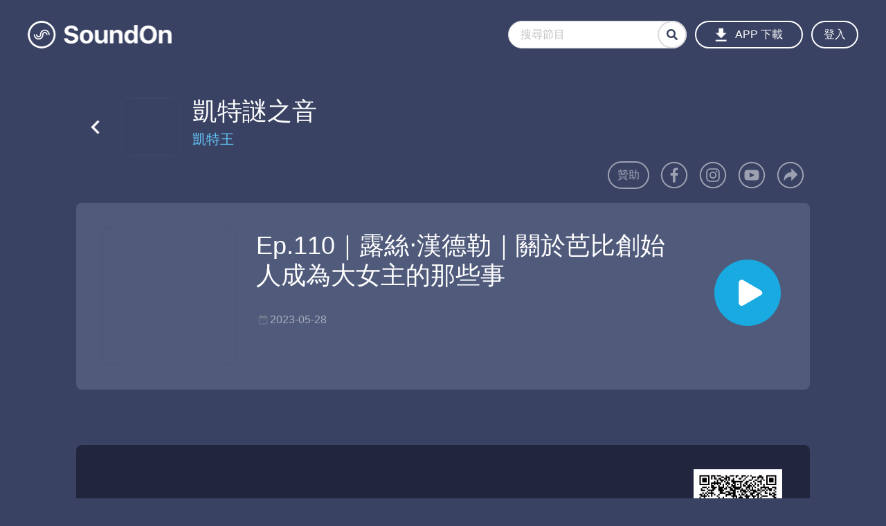

--- FILE ---
content_type: image/svg+xml
request_url: https://player.soundon.fm/static/media/icon_youtube.53991cc8.svg
body_size: -133
content:
<svg xmlns="http://www.w3.org/2000/svg" viewBox="0 0 100 100" fill="#fff">
  <path d="M50 98a48 48 0 1148-48 48 48 0 01-48 48zm0-91a43 43 0 1043 43A43 43 0 0050 7z"/>
  <path d="M66.7 31.6c-7.9-.5-25.5-.5-33.4 0-8.5.6-9.6 4.7-9.6 18.4s1 17.8 9.6 18.4c7.9.5 25.5.5 33.4 0 8.6-.6 9.6-4.8 9.6-18.4s-1-17.8-9.6-18.4zM42.5 58.8V41.2L61 50z"/>
</svg>


--- FILE ---
content_type: image/svg+xml
request_url: https://player.soundon.fm/static/media/icon_ig.d18f73b2.svg
body_size: 42
content:
<svg xmlns="http://www.w3.org/2000/svg" viewBox="0 0 100 100" fill="#fff">
  <path d="M50 98a48 48 0 1148-48 48 48 0 01-48 48zm0-91a43 43 0 1043 43A43 43 0 0050 7z"/>
  <path d="M50 30l9.9.1c6.6.3 9.7 3.5 10 10l.1 10-.1 9.8c-.3 6.6-3.4 9.7-10 10L50 70h-9.9c-6.6-.4-9.7-3.6-10-10L30 50l.1-9.9c.3-6.6 3.4-9.7 10-10L50 30zm0-4.4l-10 .1C31 26.1 26 31 25.6 40c-.1 2.6-.2 3.5-.2 10.1s0 7.5.2 10C26 69 31 74 39.9 74.4c2.6.1 3.5.2 10.1.2s7.5 0 10-.2c9-.4 14-5.3 14.3-14.2.1-2.6.2-3.5.2-10.1s0-7.5-.2-10C74 31 69 26 60.1 25.6c-2.6-.1-3.5-.2-10.1-.2zm0 11.9A12.6 12.6 0 1062.6 50 12.6 12.6 0 0050 37.4zm0 20.7a8.2 8.2 0 118.2-8.2 8.2 8.2 0 01-8.2 8.1zM63 34a3 3 0 103 3 3 3 0 00-3-3z"/>
</svg>
